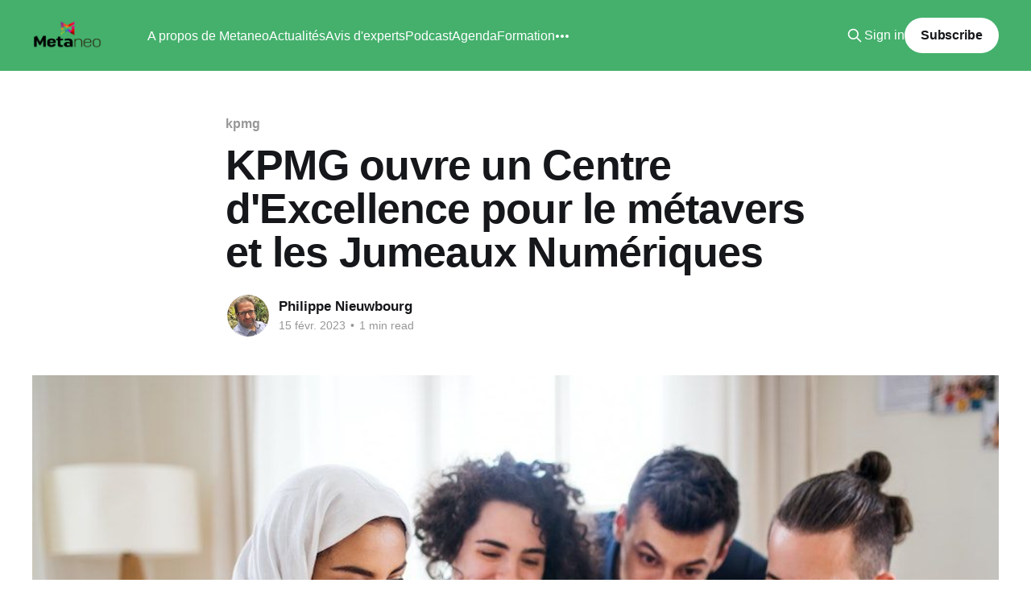

--- FILE ---
content_type: text/html; charset=utf-8
request_url: https://www.metaneo.fr/kpmg-ouvre-un-centre-dexcellence-pour-le-metaverse-et-les-jumeaux-numeriques/
body_size: 6840
content:
<!DOCTYPE html>
<html lang="fr">
<head>

    <title>KPMG ouvre un Centre d&#x27;Excellence pour le métavers et les Jumeaux Numériques</title>
    <meta charset="utf-8" />
    <meta http-equiv="X-UA-Compatible" content="IE=edge" />
    <meta name="HandheldFriendly" content="True" />
    <meta name="viewport" content="width=device-width, initial-scale=1.0" />
    
    <link rel="preload" as="style" href="https://www.metaneo.fr/assets/built/screen.css?v=154fa0e6e4" />
    <link rel="preload" as="script" href="https://www.metaneo.fr/assets/built/casper.js?v=154fa0e6e4" />

    <link rel="stylesheet" type="text/css" href="https://www.metaneo.fr/assets/built/screen.css?v=154fa0e6e4" />

    <link rel="icon" href="https://www.metaneo.fr/content/images/size/w256h256/2022/02/Metaneo_icone-1.png" type="image/png">
    <link rel="canonical" href="https://www.metaneo.fr/kpmg-ouvre-un-centre-dexcellence-pour-le-metaverse-et-les-jumeaux-numeriques/">
    <meta name="referrer" content="no-referrer-when-downgrade">
    
    <meta property="og:site_name" content="Metaneo">
    <meta property="og:type" content="article">
    <meta property="og:title" content="KPMG ouvre un Centre d&#x27;Excellence pour le métavers et les Jumeaux Numériques">
    <meta property="og:description" content="KPMG Arabie Saoudite s&#x27;est associé à Microsoft, Ericsson et Metakey pour accélérer l&#x27;application du métavers en Arabie Saoudite ainsi que dans le Moyen-Orient. La firme d&#x27;audit et de conseil a établi un Centre d&#x27;Excellence (CoE) pour le métavers et les jumeaux numériques. Elle a lancé le Centre lors de la">
    <meta property="og:url" content="https://www.metaneo.fr/kpmg-ouvre-un-centre-dexcellence-pour-le-metaverse-et-les-jumeaux-numeriques/">
    <meta property="og:image" content="https://www.metaneo.fr/content/images/2023/02/getty-images-m9gPL_qmFRw-unsplash.jpg">
    <meta property="article:published_time" content="2023-02-15T07:21:06.000Z">
    <meta property="article:modified_time" content="2023-02-15T07:21:06.000Z">
    <meta property="article:tag" content="kpmg">
    <meta property="article:tag" content="arabie saoudite">
    
    <meta property="article:publisher" content="https://www.facebook.com/MetaneoFR">
    <meta property="article:author" content="https://www.facebook.com/MetaneoFR">
    <meta name="twitter:card" content="summary_large_image">
    <meta name="twitter:title" content="KPMG ouvre un Centre d&#x27;Excellence pour le métavers et les Jumeaux Numériques">
    <meta name="twitter:description" content="KPMG Arabie Saoudite s&#x27;est associé à Microsoft, Ericsson et Metakey pour accélérer l&#x27;application du métavers en Arabie Saoudite ainsi que dans le Moyen-Orient. La firme d&#x27;audit et de conseil a établi un Centre d&#x27;Excellence (CoE) pour le métavers et les jumeaux numériques. Elle a lancé le Centre lors de la">
    <meta name="twitter:url" content="https://www.metaneo.fr/kpmg-ouvre-un-centre-dexcellence-pour-le-metaverse-et-les-jumeaux-numeriques/">
    <meta name="twitter:image" content="https://www.metaneo.fr/content/images/2023/02/getty-images-m9gPL_qmFRw-unsplash.jpg">
    <meta name="twitter:label1" content="Written by">
    <meta name="twitter:data1" content="Philippe Nieuwbourg">
    <meta name="twitter:label2" content="Filed under">
    <meta name="twitter:data2" content="kpmg, arabie saoudite">
    <meta name="twitter:site" content="@nieuwbourg">
    <meta name="twitter:creator" content="@nieuwbourg">
    <meta property="og:image:width" content="1000">
    <meta property="og:image:height" content="680">
    
    <script type="application/ld+json">
{
    "@context": "https://schema.org",
    "@type": "Article",
    "publisher": {
        "@type": "Organization",
        "name": "Metaneo",
        "url": "https://www.metaneo.fr/",
        "logo": {
            "@type": "ImageObject",
            "url": "https://www.metaneo.fr/content/images/2022/02/Logo_Metaneo_officiel-5.png"
        }
    },
    "author": {
        "@type": "Person",
        "name": "Philippe Nieuwbourg",
        "image": {
            "@type": "ImageObject",
            "url": "https://www.metaneo.fr/content/images/2022/02/PN-Lima-512x512.jpg",
            "width": 512,
            "height": 512
        },
        "url": "https://www.metaneo.fr/author/philippenieuwbourg/",
        "sameAs": [
            "https://www.nieuwbourg.com",
            "https://www.facebook.com/MetaneoFR",
            "https://x.com/nieuwbourg"
        ]
    },
    "headline": "KPMG ouvre un Centre d&#x27;Excellence pour le métavers et les Jumeaux Numériques",
    "url": "https://www.metaneo.fr/kpmg-ouvre-un-centre-dexcellence-pour-le-metaverse-et-les-jumeaux-numeriques/",
    "datePublished": "2023-02-15T07:21:06.000Z",
    "dateModified": "2023-02-15T07:21:06.000Z",
    "image": {
        "@type": "ImageObject",
        "url": "https://www.metaneo.fr/content/images/2023/02/getty-images-m9gPL_qmFRw-unsplash.jpg",
        "width": 1000,
        "height": 680
    },
    "keywords": "kpmg, arabie saoudite",
    "description": "KPMG Arabie Saoudite s&#x27;est associé à Microsoft, Ericsson et Metakey pour accélérer l&#x27;application du métavers en Arabie Saoudite ainsi que dans le Moyen-Orient. La firme d&#x27;audit et de conseil a établi un Centre d&#x27;Excellence (CoE) pour le métavers et les jumeaux numériques. Elle a lancé le Centre lors de la conférence LEAP 2023, une convention technologique annuelle de quatre jours tenue à Riyad.\n\nKPMG utilisera l&#x27;infrastructure et la plate-forme de jeu de Microsoft ainsi que la technologie et le ",
    "mainEntityOfPage": "https://www.metaneo.fr/kpmg-ouvre-un-centre-dexcellence-pour-le-metaverse-et-les-jumeaux-numeriques/"
}
    </script>

    <meta name="generator" content="Ghost 6.16">
    <link rel="alternate" type="application/rss+xml" title="Metaneo" href="https://www.metaneo.fr/rss/">
    <script defer src="https://cdn.jsdelivr.net/ghost/portal@~2.58/umd/portal.min.js" data-i18n="true" data-ghost="https://www.metaneo.fr/" data-key="b9bb09dc23d18f2774cfe2f49c" data-api="https://metaneo.ghost.io/ghost/api/content/" data-locale="fr" crossorigin="anonymous"></script><style id="gh-members-styles">.gh-post-upgrade-cta-content,
.gh-post-upgrade-cta {
    display: flex;
    flex-direction: column;
    align-items: center;
    font-family: -apple-system, BlinkMacSystemFont, 'Segoe UI', Roboto, Oxygen, Ubuntu, Cantarell, 'Open Sans', 'Helvetica Neue', sans-serif;
    text-align: center;
    width: 100%;
    color: #ffffff;
    font-size: 16px;
}

.gh-post-upgrade-cta-content {
    border-radius: 8px;
    padding: 40px 4vw;
}

.gh-post-upgrade-cta h2 {
    color: #ffffff;
    font-size: 28px;
    letter-spacing: -0.2px;
    margin: 0;
    padding: 0;
}

.gh-post-upgrade-cta p {
    margin: 20px 0 0;
    padding: 0;
}

.gh-post-upgrade-cta small {
    font-size: 16px;
    letter-spacing: -0.2px;
}

.gh-post-upgrade-cta a {
    color: #ffffff;
    cursor: pointer;
    font-weight: 500;
    box-shadow: none;
    text-decoration: underline;
}

.gh-post-upgrade-cta a:hover {
    color: #ffffff;
    opacity: 0.8;
    box-shadow: none;
    text-decoration: underline;
}

.gh-post-upgrade-cta a.gh-btn {
    display: block;
    background: #ffffff;
    text-decoration: none;
    margin: 28px 0 0;
    padding: 8px 18px;
    border-radius: 4px;
    font-size: 16px;
    font-weight: 600;
}

.gh-post-upgrade-cta a.gh-btn:hover {
    opacity: 0.92;
}</style><script async src="https://js.stripe.com/v3/"></script>
    <script defer src="https://cdn.jsdelivr.net/ghost/sodo-search@~1.8/umd/sodo-search.min.js" data-key="b9bb09dc23d18f2774cfe2f49c" data-styles="https://cdn.jsdelivr.net/ghost/sodo-search@~1.8/umd/main.css" data-sodo-search="https://metaneo.ghost.io/" data-locale="fr" crossorigin="anonymous"></script>
    
    <link href="https://www.metaneo.fr/webmentions/receive/" rel="webmention">
    <script defer src="/public/cards.min.js?v=154fa0e6e4"></script>
    <link rel="stylesheet" type="text/css" href="/public/cards.min.css?v=154fa0e6e4">
    <script defer src="/public/comment-counts.min.js?v=154fa0e6e4" data-ghost-comments-counts-api="https://www.metaneo.fr/members/api/comments/counts/"></script>
    <script defer src="/public/member-attribution.min.js?v=154fa0e6e4"></script>
    <script defer src="/public/ghost-stats.min.js?v=154fa0e6e4" data-stringify-payload="false" data-datasource="analytics_events" data-storage="localStorage" data-host="https://www.metaneo.fr/.ghost/analytics/api/v1/page_hit"  tb_site_uuid="4c09ecdb-9c96-46ed-bd1f-a1499c79b1de" tb_post_uuid="627f3318-f9cd-46fc-9999-2276b5e66ccf" tb_post_type="post" tb_member_uuid="undefined" tb_member_status="undefined"></script><style>:root {--ghost-accent-color: #44b06c;}</style>
    <!-- Global site tag (gtag.js) - Google Analytics -->
<script async src="https://www.googletagmanager.com/gtag/js?id=G-ECE0EBLJMD"></script>
<script>
  window.dataLayer = window.dataLayer || [];
  function gtag(){dataLayer.push(arguments);}
  gtag('js', new Date());

  gtag('config', 'G-ECE0EBLJMD');
</script>

</head>
<body class="post-template tag-kpmg tag-arabie-saoudite is-head-left-logo has-cover">
<div class="viewport">

    <header id="gh-head" class="gh-head outer">
        <div class="gh-head-inner inner">
            <div class="gh-head-brand">
                <a class="gh-head-logo" href="https://www.metaneo.fr">
                        <img src="https://www.metaneo.fr/content/images/2022/02/Logo_Metaneo_officiel-5.png" alt="Metaneo">
                </a>
                <button class="gh-search gh-icon-btn" aria-label="Search this site" data-ghost-search><svg xmlns="http://www.w3.org/2000/svg" fill="none" viewBox="0 0 24 24" stroke="currentColor" stroke-width="2" width="20" height="20"><path stroke-linecap="round" stroke-linejoin="round" d="M21 21l-6-6m2-5a7 7 0 11-14 0 7 7 0 0114 0z"></path></svg></button>
                <button class="gh-burger" aria-label="Main Menu"></button>
            </div>

            <nav class="gh-head-menu">
                <ul class="nav">
    <li class="nav-a-propos-de-metaneo"><a href="https://www.metaneo.fr/a-propos-de-metaneo/">A propos de Metaneo</a></li>
    <li class="nav-actualites"><a href="https://www.metaneo.fr/author/philippenieuwbourg/">Actualités</a></li>
    <li class="nav-avis-dexperts"><a href="https://www.metaneo.fr/author/contributeurinvite/">Avis d&#x27;experts</a></li>
    <li class="nav-podcast"><a href="https://sites.libsyn.com/446613/metaneo">Podcast</a></li>
    <li class="nav-agenda"><a href="https://www.metaneo.fr/agenda-evenements-a-suivre-2022-metavers/">Agenda</a></li>
    <li class="nav-formation"><a href="https://www.institut.capgemini.fr/metavers-enjeux-technologies-plan-d-action_p408">Formation</a></li>
    <li class="nav-conseil-et-accompagnement"><a href="https://www.metaneo.fr/conseil-et-accompagnement-strategie-metavers/">Conseil et accompagnement</a></li>
</ul>

            </nav>

            <div class="gh-head-actions">
                    <button class="gh-search gh-icon-btn" aria-label="Search this site" data-ghost-search><svg xmlns="http://www.w3.org/2000/svg" fill="none" viewBox="0 0 24 24" stroke="currentColor" stroke-width="2" width="20" height="20"><path stroke-linecap="round" stroke-linejoin="round" d="M21 21l-6-6m2-5a7 7 0 11-14 0 7 7 0 0114 0z"></path></svg></button>
                    <div class="gh-head-members">
                                <a class="gh-head-link" href="#/portal/signin" data-portal="signin">Sign in</a>
                                <a class="gh-head-button" href="#/portal/signup" data-portal="signup">Subscribe</a>
                    </div>
            </div>
        </div>
    </header>

    <div class="site-content">
        



<main id="site-main" class="site-main">
<article class="article post tag-kpmg tag-arabie-saoudite ">

    <header class="article-header gh-canvas">

        <div class="article-tag post-card-tags">
                <span class="post-card-primary-tag">
                    <a href="/tag/kpmg/">kpmg</a>
                </span>
        </div>

        <h1 class="article-title">KPMG ouvre un Centre d&#x27;Excellence pour le métavers et les Jumeaux Numériques</h1>


        <div class="article-byline">
        <section class="article-byline-content">

            <ul class="author-list instapaper_ignore">
                <li class="author-list-item">
                    <a href="/author/philippenieuwbourg/" class="author-avatar" aria-label="Read more of Philippe Nieuwbourg">
                        <img class="author-profile-image" src="/content/images/size/w100/2022/02/PN-Lima-512x512.jpg" alt="Philippe Nieuwbourg" />
                    </a>
                </li>
            </ul>

            <div class="article-byline-meta">
                <h4 class="author-name"><a href="/author/philippenieuwbourg/">Philippe Nieuwbourg</a></h4>
                <div class="byline-meta-content">
                    <time class="byline-meta-date" datetime="2023-02-15">15 févr. 2023</time>
                        <span class="byline-reading-time"><span class="bull">&bull;</span> 1 min read</span>
                </div>
            </div>

        </section>
        </div>

            <figure class="article-image">
                <img
                    srcset="/content/images/size/w300/2023/02/getty-images-m9gPL_qmFRw-unsplash.jpg 300w,
                            /content/images/size/w600/2023/02/getty-images-m9gPL_qmFRw-unsplash.jpg 600w,
                            /content/images/size/w1000/2023/02/getty-images-m9gPL_qmFRw-unsplash.jpg 1000w,
                            /content/images/size/w2000/2023/02/getty-images-m9gPL_qmFRw-unsplash.jpg 2000w"
                    sizes="(min-width: 1400px) 1400px, 92vw"
                    src="/content/images/size/w2000/2023/02/getty-images-m9gPL_qmFRw-unsplash.jpg"
                    alt="KPMG ouvre un Centre d&#x27;Excellence pour le métavers et les Jumeaux Numériques"
                />
            </figure>

    </header>

    <section class="gh-content gh-canvas">
        <p><strong>KPMG Arabie Saoudite s'est associé à Microsoft, Ericsson et Metakey pour accélérer l'application du métavers en Arabie Saoudite ainsi que dans le Moyen-Orient. La firme d'audit et de conseil a établi un Centre d'Excellence (CoE) pour le métavers et les jumeaux numériques. Elle a lancé le Centre lors de la conférence LEAP 2023, une convention technologique annuelle de quatre jours tenue à Riyad.</strong></p><p>KPMG utilisera l'infrastructure et la plate-forme de jeu de Microsoft ainsi que la technologie et le réseau 5G d'Ericsson. Elle a également choisi Metakey comme partenaire technique pour développer des objets en 3D. L'un des objectifs du CoE est d'aider les organisations à construire des objets, des processus et des actifs en jumeaux numériques.</p><p>Maz Hussain, responsable de la Digital Lighthouse chez KPMG en Arabie Saoudite, a déclaré : "<em>Nous avons constaté un engagement immense du gouvernement à investir dans le métavers et à explorer l'utilité publique de la technologie. Avec le lancement du Centre d'Excellence, nous sommes fiers de rassembler une équipe d'experts et d'organisations pour vraiment faire avancer ces initiatives. Un principe de première importance numérique doit être appliqué à l'ensemble des services qui seront fournis à partir de ce CoE, ce qui signifie que le CoE fournira une fonction d'incubation à plusieurs capacités technologiques qui seront nécessaires pour offrir une offre différenciée au marché. Le metaverse aidera les entreprises saoudiennes à être plus compétitives et à ouvrir des opportunités mondiales.</em>"</p><p>Selon KPMG, le métavers positionnera l'Arabie Saoudite sur la scène mondiale, créant des environnements sûrs et sécurisés pour faciliter les affaires et la société saoudiennes dans le cadre des politiques nationales, le CoE étant la pierre angulaire de la réalisation de cet objectif global.</p><p>Dans le cadre du CoE, KPMG a alloué un fonds de co-investissement dédié aux cas d'utilisation du metaverse en Arabie Saoudite. Un conseil consultatif de partenaires d'écosystème mondial ainsi qu'une équipe dédiée de spécialistes du milieu universitaire et de l'industrie guideront le CoE.</p><p><em>Résumé et traduit par ChatGPT</em></p>
    </section>

        <section class="article-comments gh-canvas">
            
        <script defer src="https://cdn.jsdelivr.net/ghost/comments-ui@~1.3/umd/comments-ui.min.js" data-locale="fr" data-ghost-comments="https://www.metaneo.fr/" data-api="https://metaneo.ghost.io/ghost/api/content/" data-admin="https://metaneo.ghost.io/ghost/" data-key="b9bb09dc23d18f2774cfe2f49c" data-title="null" data-count="true" data-post-id="63ec871beb90ac003d1c356a" data-color-scheme="auto" data-avatar-saturation="60" data-accent-color="#44b06c" data-comments-enabled="all" data-publication="Metaneo" crossorigin="anonymous"></script>
    
        </section>

</article>
</main>




            <aside class="read-more-wrap outer">
                <div class="read-more inner">
                        
<article class="post-card post">

    <a class="post-card-image-link" href="/vertiv-prevoit-que-lalimentation-electrique-pour-lia-les-jumeaux-numeriques-et-le-refroidissement-liquide-adaptatif-faconneront-la-conception-et-les-operations-des-data-centers/">

        <img class="post-card-image"
            srcset="/content/images/size/w300/2026/01/nf2783frontiers2026.002.jpeg 300w,
                    /content/images/size/w600/2026/01/nf2783frontiers2026.002.jpeg 600w,
                    /content/images/size/w1000/2026/01/nf2783frontiers2026.002.jpeg 1000w,
                    /content/images/size/w2000/2026/01/nf2783frontiers2026.002.jpeg 2000w"
            sizes="(max-width: 1000px) 400px, 800px"
            src="/content/images/size/w600/2026/01/nf2783frontiers2026.002.jpeg"
            alt="Vertiv prévoit que l’alimentation électrique pour l&#x27;IA, les jumeaux numériques et le refroidissement liquide adaptatif façonneront la conception et les opérations des data centers"
            loading="lazy"
        />


    </a>

    <div class="post-card-content">

        <a class="post-card-content-link" href="/vertiv-prevoit-que-lalimentation-electrique-pour-lia-les-jumeaux-numeriques-et-le-refroidissement-liquide-adaptatif-faconneront-la-conception-et-les-operations-des-data-centers/">
            <header class="post-card-header">
                <div class="post-card-tags">
                </div>
                <h2 class="post-card-title">
                    Vertiv prévoit que l’alimentation électrique pour l&#x27;IA, les jumeaux numériques et le refroidissement liquide adaptatif façonneront la conception et les opérations des data centers
                </h2>
            </header>
                <div class="post-card-excerpt">Des forces incluant la densification extrême, la mise à l’échelle du gigawatt et le data center comme unité de calcul stimulent ces tendances.

L’innovation dans les data centers continue d’être façonnée par des forces macro et des tendances technologiques liées à l’IA, selon un rapport de</div>
        </a>

        <footer class="post-card-meta">
            <time class="post-card-meta-date" datetime="2026-01-10">10 janv. 2026</time>
                <span class="post-card-meta-length">5 min read</span>
                <script
    data-ghost-comment-count="69628a458ecd8d0001505f35"
    data-ghost-comment-count-empty=""
    data-ghost-comment-count-singular="comment"
    data-ghost-comment-count-plural="comments"
    data-ghost-comment-count-tag="span"
    data-ghost-comment-count-class-name=""
    data-ghost-comment-count-autowrap="true"
>
</script>
        </footer>

    </div>

</article>
                        
<article class="post-card post">

    <a class="post-card-image-link" href="/synopsys-collabore-avec-tsmc-pour-offrir-des-solutions-de-conception-2d-et-3d/">

        <img class="post-card-image"
            srcset="/content/images/size/w300/2025/09/SynopsysxTSMCimage.jpg 300w,
                    /content/images/size/w600/2025/09/SynopsysxTSMCimage.jpg 600w,
                    /content/images/size/w1000/2025/09/SynopsysxTSMCimage.jpg 1000w,
                    /content/images/size/w2000/2025/09/SynopsysxTSMCimage.jpg 2000w"
            sizes="(max-width: 1000px) 400px, 800px"
            src="/content/images/size/w600/2025/09/SynopsysxTSMCimage.jpg"
            alt="Synopsys collabore avec TSMC pour offrir des solutions de conception 2D et 3D"
            loading="lazy"
        />


    </a>

    <div class="post-card-content">

        <a class="post-card-content-link" href="/synopsys-collabore-avec-tsmc-pour-offrir-des-solutions-de-conception-2d-et-3d/">
            <header class="post-card-header">
                <div class="post-card-tags">
                </div>
                <h2 class="post-card-title">
                    Synopsys collabore avec TSMC pour offrir des solutions de conception 2D et 3D
                </h2>
            </header>
                <div class="post-card-excerpt">Cette collaboration permet de développer des workflows pour les technologies avancées de TSMC, accélérant l’IA, les communications de données haut débit et l’informatique de pointe

 * Un workflow d’optimisation assisté par l’IA contribue à réduire les cycles de conception sur la plateforme Compact Universal Photonic Engine (COUPE)</div>
        </a>

        <footer class="post-card-meta">
            <time class="post-card-meta-date" datetime="2025-09-27">27 sept. 2025</time>
                <span class="post-card-meta-length">3 min read</span>
                <script
    data-ghost-comment-count="68d781ae073ca5000127454b"
    data-ghost-comment-count-empty=""
    data-ghost-comment-count-singular="comment"
    data-ghost-comment-count-plural="comments"
    data-ghost-comment-count-tag="span"
    data-ghost-comment-count-class-name=""
    data-ghost-comment-count-autowrap="true"
>
</script>
        </footer>

    </div>

</article>
                        
<article class="post-card post">

    <a class="post-card-image-link" href="/une-nouvelle-ere-pedagogique-la-realite-augmentee-pour-transformer-lapprentissage/">

        <img class="post-card-image"
            srcset="/content/images/size/w300/2025/09/xr-expo-hIz2lvAo6Po-unsplash.jpg 300w,
                    /content/images/size/w600/2025/09/xr-expo-hIz2lvAo6Po-unsplash.jpg 600w,
                    /content/images/size/w1000/2025/09/xr-expo-hIz2lvAo6Po-unsplash.jpg 1000w,
                    /content/images/size/w2000/2025/09/xr-expo-hIz2lvAo6Po-unsplash.jpg 2000w"
            sizes="(max-width: 1000px) 400px, 800px"
            src="/content/images/size/w600/2025/09/xr-expo-hIz2lvAo6Po-unsplash.jpg"
            alt="Une nouvelle ère pédagogique : la réalité augmentée pour transformer l’apprentissage"
            loading="lazy"
        />


    </a>

    <div class="post-card-content">

        <a class="post-card-content-link" href="/une-nouvelle-ere-pedagogique-la-realite-augmentee-pour-transformer-lapprentissage/">
            <header class="post-card-header">
                <div class="post-card-tags">
                </div>
                <h2 class="post-card-title">
                    Une nouvelle ère pédagogique : la réalité augmentée pour transformer l’apprentissage
                </h2>
            </header>
                <div class="post-card-excerpt">À l’occasion de la rentrée scolaire, les enseignants sont en quête de nouvelles approches pour capter l’attention des élèves et renouveler leurs pratiques pédagogiques. Dans ce contexte, la réalité augmentée (RA) s’affirme comme un outil puissant : elle métamorphose la salle de classe en un espace immersif, interactif</div>
        </a>

        <footer class="post-card-meta">
            <time class="post-card-meta-date" datetime="2025-09-23">23 sept. 2025</time>
                <span class="post-card-meta-length">2 min read</span>
                <script
    data-ghost-comment-count="68d2be2c5e0072000189a049"
    data-ghost-comment-count-empty=""
    data-ghost-comment-count-singular="comment"
    data-ghost-comment-count-plural="comments"
    data-ghost-comment-count-tag="span"
    data-ghost-comment-count-class-name=""
    data-ghost-comment-count-autowrap="true"
>
</script>
        </footer>

    </div>

</article>
                </div>
            </aside>



    </div>

    <footer class="site-footer outer">
        <div class="inner">
            <section class="copyright"><a href="https://www.metaneo.fr">Metaneo</a> &copy; 2026</section>
            <nav class="site-footer-nav">
                
            </nav>
            <div class="gh-powered-by"><a href="https://ghost.org/" target="_blank" rel="noopener">Powered by Ghost</a></div>
        </div>
    </footer>

</div>

    <div class="pswp" tabindex="-1" role="dialog" aria-hidden="true">
    <div class="pswp__bg"></div>

    <div class="pswp__scroll-wrap">
        <div class="pswp__container">
            <div class="pswp__item"></div>
            <div class="pswp__item"></div>
            <div class="pswp__item"></div>
        </div>

        <div class="pswp__ui pswp__ui--hidden">
            <div class="pswp__top-bar">
                <div class="pswp__counter"></div>

                <button class="pswp__button pswp__button--close" title="Close (Esc)"></button>
                <button class="pswp__button pswp__button--share" title="Share"></button>
                <button class="pswp__button pswp__button--fs" title="Toggle fullscreen"></button>
                <button class="pswp__button pswp__button--zoom" title="Zoom in/out"></button>

                <div class="pswp__preloader">
                    <div class="pswp__preloader__icn">
                        <div class="pswp__preloader__cut">
                            <div class="pswp__preloader__donut"></div>
                        </div>
                    </div>
                </div>
            </div>

            <div class="pswp__share-modal pswp__share-modal--hidden pswp__single-tap">
                <div class="pswp__share-tooltip"></div>
            </div>

            <button class="pswp__button pswp__button--arrow--left" title="Previous (arrow left)"></button>
            <button class="pswp__button pswp__button--arrow--right" title="Next (arrow right)"></button>

            <div class="pswp__caption">
                <div class="pswp__caption__center"></div>
            </div>
        </div>
    </div>
</div>
<script
    src="https://code.jquery.com/jquery-3.5.1.min.js"
    integrity="sha256-9/aliU8dGd2tb6OSsuzixeV4y/faTqgFtohetphbbj0="
    crossorigin="anonymous">
</script>
<script src="https://www.metaneo.fr/assets/built/casper.js?v=154fa0e6e4"></script>
<script>
$(document).ready(function () {
    // Mobile Menu Trigger
    $('.gh-burger').click(function () {
        $('body').toggleClass('gh-head-open');
    });
    // FitVids - Makes video embeds responsive
    $(".gh-content").fitVids();
});
</script>



</body>
</html>
